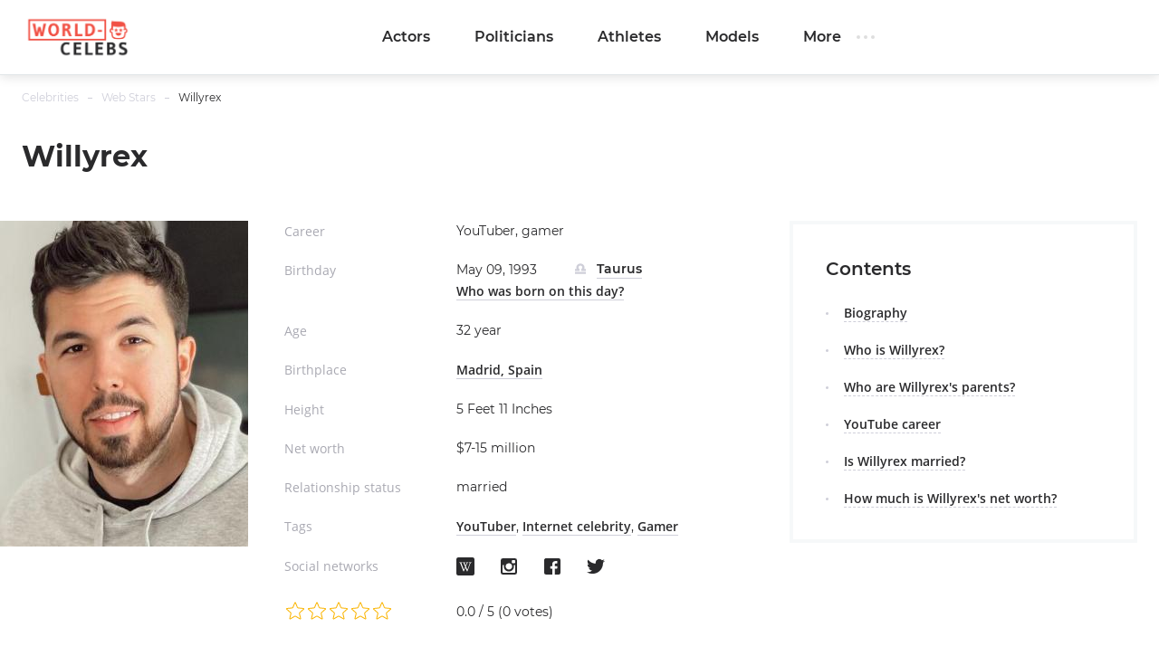

--- FILE ---
content_type: text/html; charset=utf-8
request_url: https://world-celebs.com/celebrity/7440-willyrex.html
body_size: 6944
content:

<!doctype html>
<html lang="en-US">
    <head>
        <meta charset="utf-8">
        <meta http-equiv="X-UA-Compatible" content="IE=Edge">
        <meta name="viewport" content="width=device-width, initial-scale=1">
        <meta name="theme-color" content="#fff">
        <meta name="format-detection" content="telephone=no">

        
        <title>Willyrex — Bio, Parents, YouTube career, Married, Net worth, Interesting facts 2026 - World-Celebs.com</title>
<meta name="description" content="Willyrex is a professional Spanish gamer, book author, gaming coach, NFT promoter and YouTube content creator, who rose to fame by streaming Call of Duty playthroughs before switching to Minecraft, GTA 5, Fortnite and ARK.">



        
        <link rel="stylesheet" media="all" href="https://world-celebs.com/static/assets/app.2c6ba95d6acc9d2dec1f.css">

        <link rel="canonical" href="https://world-celebs.com/celebrity/7440-willyrex.html" />
        <meta name="google-site-verification" content="8J4mO_ki5WBwG_uXm3UUS_oTv6wdosi6UA9izSWRDbw" />
        
    
        <meta property="og:title" content="Willyrex" />
        <meta property="og:type" content="actor" />
        <meta property="og:url" content="https://world-celebs.com/celebrity/7440-willyrex.html" />
        <meta property="og:image" content="https://world-celebs.com/public/media/celebrity/2022/05/09/fthelgexsvqw-willyrex.jpg" />
        <meta property='og:site_name' content='world-celebs' />
        <meta property="og:description" content="Who is Willyrex?Willyrex is a professional Spanish gamer, book author, gaming coach, NFT promoter and YouTube content creator. He rose to fame by streaming Call of Duty playthroughs before switching to Minecraft, GTA 5, Fortnite and ARK. He likes completing gaming challenges, discussing other You..." />
        <meta name="twitter:card" content="summary" />
        <meta name="twitter:title" content="Willyrex" />
        <meta name="twitter:description" content="Who is Willyrex?Willyrex is a professional Spanish gamer, book author, gaming coach, NFT promoter and YouTube content creator. He rose to fame by streaming Call of Duty playthroughs before switching to Minecraft, GTA 5, Fortnite and ARK. He likes completing gaming challenges, discussing other You..." />
        <meta name="twitter:image" content="https://world-celebs.com/public/media/celebrity/2022/05/09/fthelgexsvqw-willyrex.jpg" />
        <meta name="twitter:url" content="https://world-celebs.com/celebrity/7440-willyrex.html" />
    

    </head>
    <body data-entry-name="celebrity.detail">
        <script async src="/static/assets/init.3c5e7b4400a3241e412a.js" type="286a1e25f69a397331189674-text/javascript"></script>
        <script async src="/static/assets/app.2c6ba95d6acc9d2dec1f.js" type="286a1e25f69a397331189674-text/javascript"></script>

        <!-- Google Tag Manager -->
<script type="286a1e25f69a397331189674-text/javascript">(function(w,d,s,l,i){w[l]=w[l]||[];w[l].push({'gtm.start':
new Date().getTime(),event:'gtm.js'});var f=d.getElementsByTagName(s)[0],
j=d.createElement(s),dl=l!='dataLayer'?'&l='+l:'';j.async=true;j.src=
'https://www.googletagmanager.com/gtm.js?id='+i+dl;f.parentNode.insertBefore(j,f);
})(window,document,'script','dataLayer','GTM-WNCW9MZ');</script>
<!-- End Google Tag Manager -->
<!-- Google Tag Manager (noscript) -->
<noscript><iframe src="https://www.googletagmanager.com/ns.html?id=GTM-WNCW9MZ"
height="0" width="0" style="display:none;visibility:hidden"></iframe></noscript>
<!-- End Google Tag Manager (noscript) -->

        <script type="286a1e25f69a397331189674-text/javascript">window.yandexContextAsyncCallbacks = window.yandexContextAsyncCallbacks || [];</script>
        <script async src="https://an.yandex.ru/system/context.js" type="286a1e25f69a397331189674-text/javascript"></script>
        <noscript>
            <div><img src="//mc.yandex.ru/watch/53809999" style="position:absolute; left:-9999px;" alt=""/></div>
        </noscript>

        <div class="out">
            <div class="out__inner">
                
                    

<!-- begin header -->
<header class="header js-header">
    <div class="header__inner inner">
        <button class="btn-nav js-btn-nav" type="button" aria-label="Открыть боковое меню">
            <span class="btn-nav__line"></span>
            <span class="btn-nav__line"></span>
            <span class="btn-nav__line"></span>
        </button>
        <!-- begin logo -->
        <a href="/" class="logo">
            <img src="https://world-celebs.com/static/img/Original.png" alt="logo">
        </a>
        <!-- end logo -->
        <!-- begin nav -->
        <div class="nav js-nav">
            <ul class="nav__list">
                
                    <li class="nav__item">
                        <a href="/celebrity/actors/" class="js-nav-link nav__link">
                            Actors
                        </a>
                    </li>
                
                    <li class="nav__item">
                        <a href="/celebrity/politicians/" class="js-nav-link nav__link">
                            Politicians
                        </a>
                    </li>
                
                    <li class="nav__item">
                        <a href="/celebrity/athletes/" class="js-nav-link nav__link">
                            Athletes
                        </a>
                    </li>
                
                    <li class="nav__item">
                        <a href="/celebrity/models/" class="js-nav-link nav__link">
                            Models
                        </a>
                    </li>
                
            </ul>
            <div class="nav__wrap">
                
                    <button class="nav__btn js-nav-btn" type="button" aria-label="Открыть остальные категории">More<span class="nav__btn-points"></span></button>
                    <div class="nav__out">
                        <div class="nav__nav-full">
                            <div class="nav__inner inner">
                                <ul class="nav-full">
                                    
                                        <li class="nav-full__item">
                                            <div class="nav-full__inner">
                                                <div class="nav-full__wrap">
                                                    <div class="nav-full__head">
                                                        <a href="/celebrity/musicians/" class="nav-full__category-title">
                                                            Musicians
                                                        </a>
                                                    </div>
                                                </div>
                                            </div>
                                        </li>
                                    
                                        <li class="nav-full__item">
                                            <div class="nav-full__inner">
                                                <div class="nav-full__wrap">
                                                    <div class="nav-full__head">
                                                        <a href="/celebrity/media/" class="nav-full__category-title">
                                                            Media
                                                        </a>
                                                    </div>
                                                </div>
                                            </div>
                                        </li>
                                    
                                        <li class="nav-full__item">
                                            <div class="nav-full__inner">
                                                <div class="nav-full__wrap">
                                                    <div class="nav-full__head">
                                                        <a href="/celebrity/entrepreneurs/" class="nav-full__category-title">
                                                            Entrepreneurs
                                                        </a>
                                                    </div>
                                                </div>
                                            </div>
                                        </li>
                                    
                                        <li class="nav-full__item">
                                            <div class="nav-full__inner">
                                                <div class="nav-full__wrap">
                                                    <div class="nav-full__head">
                                                        <a href="/celebrity/web-stars/" class="nav-full__category-title">
                                                            Web Stars
                                                        </a>
                                                    </div>
                                                </div>
                                            </div>
                                        </li>
                                    
                                        <li class="nav-full__item">
                                            <div class="nav-full__inner">
                                                <div class="nav-full__wrap">
                                                    <div class="nav-full__head">
                                                        <a href="/celebrity/actresses/" class="nav-full__category-title">
                                                            Actresses
                                                        </a>
                                                    </div>
                                                </div>
                                            </div>
                                        </li>
                                    
                                        <li class="nav-full__item">
                                            <div class="nav-full__inner">
                                                <div class="nav-full__wrap">
                                                    <div class="nav-full__head">
                                                        <a href="/celebrity/tv-stars/" class="nav-full__category-title">
                                                            TV Stars
                                                        </a>
                                                    </div>
                                                </div>
                                            </div>
                                        </li>
                                    
                                </ul>
                            </div>
                        </div>
                    </div>
                
            </div>
        </div>
        <!-- end nav -->

        <div class="novelty"></div>
    </div>
</header>
<!-- end header -->

                

                
    <div class="progress js-progress"></div>
    <!-- begin card -->
    <div class="card-page" xmlns="http://www.w3.org/1999/html" itemscope itemtype="http://schema.org/Article">
        <div class="card-page__inner inner">
            <!-- begin breadcrumbs -->

<ul class="breadcrumbs" itemscope itemtype="http://schema.org/ItemList">
    
        
            <li class="breadcrumbs__item" itemprop="itemListElement" itemscope itemtype="http://schema.org/ListItem">
                <a itemprop="url" href="https://world-celebs.com/">Celebrities</a>
                <meta itemprop="position" content="1" />
            </li>
        
    
        
            <li class="breadcrumbs__item" itemprop="itemListElement" itemscope itemtype="http://schema.org/ListItem">
                <a itemprop="url" href="https://world-celebs.com/celebrity/web-stars/">Web Stars</a>
                <meta itemprop="position" content="2" />
            </li>
        
    
        
            <li class="breadcrumbs__item" itemprop="itemListElement" itemscope itemtype="http://schema.org/ListItem">
                <span>Willyrex</span>
                <meta itemprop="url" content="https://world-celebs.com/celebrity/7440-willyrex.html" />
                <meta itemprop="position" content="3" />
            </li>
        
    
</ul>
<!-- end breadcrumbs -->

            <div class="head">
                <div class="head__let">
                    <h1 class="head__title title-lg" itemprop="headline name">Willyrex</h1>
                    <div class="head__description description"></div>
                </div>
            </div>

            <meta itemprop="author" itemtype="http://schema.org/Person" content="nastya" />
            <meta itemprop="datePublished" content="2022-05-10T09:49:04.916737+03:00" />

            <div class="card-page__row row-flex">
                <div class="card-page__col main col-8 col-md-12" data-accordion-group>
                    <!-- begin cardtable -->
                    <div class="cardtable">
                        <div itemprop="image" itemtype="https://schema.org/ImageObject">
                            <div class="cardtable__img cardtable__img_ml"
                                title="Willyrex"
                                itemprop="image url"
                                style="background-image: url(https://world-celebs.com/public/media/290x360/celebrity/2022/05/09/fthelgexsvqw-willyrex.jpg);">
                                
                            </div>

                            
                                <meta itemprop="width" content="450" />
                                <meta itemprop="height" content="600" />
                            
                        </div>
                        <div class="cardtable__wrap">
                            <div class="mob-accordion" data-accordion-item data-accordion-on-init="768">
                                <div class="mob-accordion__title mobile-show" data-accordion-trigger>
                                    About
                                    
<svg class="icon icon-arrow-bottom mobile-show"><use xlink:href="https://world-celebs.com/static/assets/svg/sprite.svg#icon-arrow-bottom"></use></svg>

                                </div>

                                <div class="mob-accordion__wrap" data-accordion-container>
                                    
                                        <div class="cardtable__field">
                                            <div class="cardtable__left">Career</div>
                                            <div class="cardtable__right">
                                                YouTuber, gamer
                                            </div>
                                        </div>
                                    

                                    
                                        
                                            <div class="cardtable__field">
                                                <div class="cardtable__left">Birthday</div>
                                                <div class="cardtable__right">
                                                    <span class="cardtable__date">May 09, 1993</span>
                                                    
                                                        
                                                            <a href="https://world-celebs.com/celebrity/zodiac/taurus/" class="sign">
                                                                <span class="sign__icon">
                                                                    
<svg class="icon icon-libra "><use xlink:href="https://world-celebs.com/static/assets/svg/sprite.svg#icon-libra"></use></svg>

                                                                </span>
                                                                <span class="sign__text">
                                                                    Taurus
                                                                </span>
                                                            </a>
                                                            <div>
                                                                <a href="/celebrity/birthday/may-9/">
                                                                    Who was born on this day?
                                                                </a>
                                                            </div>
                                                        
                                                    
                                                </div>
                                            </div>
                                        
                                    

                                    
                                        
                                            <div class="cardtable__field">
                                                <div class="cardtable__left">Age</div>
                                                <div class="cardtable__right">32 year</div>
                                            </div>
                                        
                                    

                                    
                                        
                                    

                                    
                                        <div class="cardtable__field">
                                            <div class="cardtable__left">Birthplace</div>
                                            <div class="cardtable__right">
                                                <a href="https://world-celebs.com/celebrity/place/madrid-spain/">Madrid, Spain</a>
                                            </div>
                                        </div>
                                    

                                    
                                        <div class="cardtable__field">
                                            <div class="cardtable__left">Height</div>
                                            <div class="cardtable__right">5 Feet 11 Inches</div>
                                        </div>
                                    

                                    

                                    
                                        <div class="cardtable__field">
                                            <div class="cardtable__left">Net worth</div>
                                            <div class="cardtable__right">$7-15 million</div>
                                        </div>
                                    

                                    
                                        <div class="cardtable__field">
                                            <div class="cardtable__left">Relationship status</div>
                                            <div class="cardtable__right">married </div>
                                        </div>
                                    

                                    
                                        <div class="cardtable__field">
                                            <div class="cardtable__left">Tags</div>
                                            <div class="cardtable__right">
                                                <a href="/celebrity/tag/youtuber/">YouTuber</a>, <a href="/celebrity/tag/internet-celebrity/">Internet celebrity</a>, <a href="/celebrity/tag/gamer/">Gamer</a>
                                            </div>
                                        </div>
                                    

                                    
                                        <div class="cardtable__field">
                                            <div class="cardtable__left">Social networks</div>
                                            <div class="cardtable__right">
                                                <!-- begin soc -->
                                                <div class="soc">
                                                    <ul class="soc__list">
                                                        
                                                            <li class="soc__item">
                                                                <a class="soc__link" href="https://en.wikipedia.org/wiki/Willyrex" target="_blank" rel="nofollow">
                                                                    
<svg class="icon icon-wikipedia "><use xlink:href="https://world-celebs.com/static/assets/svg/sprite.svg#icon-wikipedia"></use></svg>

                                                                </a>
                                                            </li>
                                                        

                                                        

                                                        
                                                            <li class="soc__item">
                                                                <a class="soc__link" href="https://www.instagram.com/willyrex/" target="_blank" rel="nofollow">
                                                                    
<svg class="icon icon-inst "><use xlink:href="https://world-celebs.com/static/assets/svg/sprite.svg#icon-inst"></use></svg>

                                                                </a>
                                                            </li>
                                                        

                                                        
                                                            <li class="soc__item">
                                                                <a class="soc__link" href="https://www.facebook.com/TheWillyrexOficial" target="_blank" rel="nofollow">
                                                                    
<svg class="icon icon-fb "><use xlink:href="https://world-celebs.com/static/assets/svg/sprite.svg#icon-fb"></use></svg>

                                                                </a>
                                                            </li>
                                                        

                                                        
                                                            <li class="soc__item">
                                                                <a class="soc__link" href="https://twitter.com/willyrexyt" target="_blank" rel="nofollow">
                                                                    
<svg class="icon icon-tw "><use xlink:href="https://world-celebs.com/static/assets/svg/sprite.svg#icon-tw"></use></svg>

                                                                </a>
                                                            </li>
                                                        

                                                        
                                                    </ul>
                                                </div>
                                            </div>
                                        </div>
                                    

                                    <div class="cardtable__field">
                                        <div class="cardtable__left">
                                            <ul id="celebrity-rating" class="c-rating not-rated"
                                                data-obj-id="7440"
                                                data-value="0"></ul>
                                        </div>

                                        <div class="cardtable__right">
                                            <div id="celebrity-rating-desc"
                                                itemscope
                                                itemprop="aggregateRating"
                                                itemtype="http://schema.org/AggregateRating">
                                                <span itemprop="ratingValue">0.0</span>&#160;/&#160;5
                                                (<span itemprop="ratingCount">0</span> votes)
                                            </div>
                                        </div>
                                    </div>
                                </div>
                            </div>
                        </div>
                    </div>
                    <!-- end cardtable -->

                    <div class="card-page__maintenance row-flex tablet-show">
                        <div class="card-page__sm-banner col-6 col-sm-12">
                            <!-- begin wind -->
                            <div class="mob-accordion wind" data-accordion-item data-accordion-on-init="768">
                                <div class="mob-accordion__title wind__title title-sm" data-accordion-trigger>
                                    Contents
<svg class="icon icon-arrow-bottom mobile-show"><use xlink:href="https://world-celebs.com/static/assets/svg/sprite.svg#icon-arrow-bottom"></use></svg>

                                </div>
                                <ul class="mob-accordion__wrap nav-list js-nav-list" data-accordion-container>
                                    <li><a href="#tableofcontents_bio">Biography</a></li>
                                    
                                        
                                            <li><a href="#tableofcontents1">Who is Willyrex?</a></li>
                                        
                                    
                                        
                                            <li><a href="#tableofcontents2">Who are Willyrex&#39;s parents?</a></li>
                                        
                                    
                                        
                                            <li><a href="#tableofcontents3">YouTube career</a></li>
                                        
                                    
                                        
                                            <li><a href="#tableofcontents4">Is Willyrex married?</a></li>
                                        
                                    
                                        
                                            <li><a href="#tableofcontents5">How much is Willyrex&#39;s net worth?</a></li>
                                        
                                    
                                </ul>
                            </div>
                            <!-- end wind -->
                        </div>
                    </div>

                    <!-- begin article -->
                    <article class="article" data-widgets="" itemprop="articlebody">
                        <h2 id="tableofcontents_bio">Biography</h2>
                        <h2 id="tableofcontents1">Who is Willyrex?</h2><p>Willyrex is a professional Spanish gamer, book author, gaming coach, NFT promoter and YouTube content creator. He rose to fame by streaming Call of Duty playthroughs before switching to Minecraft, GTA 5, Fortnite and ARK. He likes completing gaming challenges, discussing other YouTubers and sharing his opinion on issues related to Metaverse projects and NFTs. Willyrex has managed to gain a huge following on his social media:</p><ul><li>TikTok: 3.8 million followers;</li><li>Instagram: 8.6 million followers;</li><li>YouTube: 17.1 million followers (main channel);</li><li>YouTube: 18.6 million followers (Minecraft channel)</li><li>Twitter: 8.2 million followers.</li></ul><figure class="img"><img data-src="https://world-celebs.com/public/media/resize/800x-/2022/5/9/260650167-610158773744198-7822750589325767937-n-1.jpg" alt="Willyrex" title="Willyrex" class="lazyload" /><figcaption>Willyrex / Instagram</figcaption></figure><p>Alongside <a href="https://world-celebs.com/celebrity/7439-vegetta777.html">Vegetta777</a> and Ibai, Willyrex is one of the top-3 most recognized Spanish gamers in the world.</p><h2 id="tableofcontents2">Who are Willyrex's parents?</h2><p>Willyrex was born Guillermo Díaz Ibañez in Madrid, Spain. His birth date is May 9, 1993. He grew up in a middle-class family together with his younger sister. Now, he resides in the tiny European country of Andorra.</p><h2 id="tableofcontents3">YouTube career</h2><p>Willyrex launched his first gaming YouTube channel in 2009, when he was in high school. He was a competitive Call of Duty player who quickly rose through the ranks. Willyrex demonstrated his superior skills in the playthroughs, earning the admiration of fans.</p><p>Later he decided to expand his fan base by playing other popular titles, and opening a second channel devoted to Minecraft. Willyrex added some variety to his content, which now included challenges, parodies and animated music videos which he produced in partnership with Machinima.</p><p>He owns an esports team called MAD Lions together with his friend and fellow YouTuber Vegetta777. Willyrex is a respected gaming coach. He has appeared on national television as one of the mentors in the Top Gamers Academy reality show alongside Internet celebrities <a href="https://world-celebs.com/celebrity/7332-rubius.html">Rubius</a> and <a href="https://world-celebs.com/celebrity/7424-thegrefg.html">TheGrefg</a>.</p><p>He is one of the Metaverse early adopters and is very passionate about shared virtual realities, social gaming and NFTs.</p><h2 id="tableofcontents4">Is Willyrex married?</h2><p>Willyrex is married to Cristiurbi Rodríguez. They have a baby daughter, Maria.</p><figure class="img"><img data-src="https://world-celebs.com/public/media/resize/800x-/2022/5/9/261387579-1031830324053846-500288352182520498-n-1.jpg" alt="Willyrex with Cristiurbi Rodríguez" title="Willyrex with Cristiurbi Rodríguez" class="lazyload" /><figcaption>Willyrex with Cristiurbi Rodríguez / Instagram</figcaption></figure><h2 id="tableofcontents5">How much is Willyrex's net worth?</h2><p>Willyrex is quite wealthy. His net worth is approximately estimated at around $7 - 15 million as of 2022.</p>
                    </article>
                    <!-- end article -->
                    <div class="article-footer">
                        <div class="article-footer__line"></div>
                        <div class="article-footer__field">
                            <div class="article-footer__soc">
                                <!-- begin soc -->
                                <div class="soc">
                                    <div class="soc__description">Share:</div>
                                    

    
        
            <ul class="soc__list js-share">
                <li class="soc__item">
                    <a class="soc__facebook" href="https://www.facebook.com/sharer.php?src=sp&u=https%3A//world-celebs.com/celebrity/7440-willyrex.html&title=Willyrex%20%E2%80%94%20Bio%2C%20Parents%2C%20YouTube%20career%2C%20Married%2C%20Net%20worth%2C%20Interesting%20facts%202026%20-%20World-Celebs.com&utm_source=world_celebs" rel="nofollow noopener" target="_blank" title="facebook">
                        
<svg class="icon icon-fb "><use xlink:href="https://world-celebs.com/static/assets/svg/sprite.svg#icon-fb"></use></svg>

                    </a>
                </li>

                <li class="soc__item">
                    <a class="soc__twitter" href="https://twitter.com/intent/tweet?url=https%3A//world-celebs.com/celebrity/7440-willyrex.html&text=Willyrex%20%E2%80%94%20Bio%2C%20Parents%2C%20YouTube%20career%2C%20Married%2C%20Net%20worth%2C%20Interesting%20facts%202026%20-%20World-Celebs.com&utm_source=world_celebs" rel="nofollow noopener" target="_blank" title="twitter">
                        
<svg class="icon icon-tw "><use xlink:href="https://world-celebs.com/static/assets/svg/sprite.svg#icon-tw"></use></svg>

                    </a>
                </li>

                <li class="soc__item">
                    <a class="soc__pinterest" href="https://pinterest.com/pin/create/link/?url=https%3A//world-celebs.com/celebrity/7440-willyrex.html&media=https%3A//world-celebs.com/public/media/celebrity/2022/05/09/fthelgexsvqw-willyrex.jpg&description=Willyrex%20%E2%80%94%20Bio%2C%20Parents%2C%20YouTube%20career%2C%20Married%2C%20Net%20worth%2C%20Interesting%20facts%202026%20-%20World-Celebs.com" rel="nofollow noopener" target="_blank" title="pinterest">
                        
<svg class="icon icon-pinterest "><use xlink:href="https://world-celebs.com/static/assets/svg/sprite.svg#icon-pinterest"></use></svg>

                    </a>
                </li>

                <li class="soc__item">
                    <a class="soc__pinterest" href="http://www.reddit.com/submit?url=https%3A//world-celebs.com/celebrity/7440-willyrex.html&title=Willyrex%20%E2%80%94%20Bio%2C%20Parents%2C%20YouTube%20career%2C%20Married%2C%20Net%20worth%2C%20Interesting%20facts%202026%20-%20World-Celebs.com" rel="nofollow noopener" target="_blank" title="reddit">
                        
<svg class="icon icon-reddit "><use xlink:href="https://world-celebs.com/static/assets/svg/sprite.svg#icon-reddit"></use></svg>

                    </a>
                </li>
            </ul>
        
    


                                </div>
                                <!-- end soc -->
                            </div>
                            <div class="article-footer__copy">
                                <!-- begin copycontrol -->
                                <div class="copycontrol">
                                    <div class="input"><input type="text" value="https://world-celebs.com/celebrity/7440-willyrex.html" readonly aria-label="ссылка на страницу"></div>
                                    <button class="copycontrol__btn" type="button" aria-label="Copy page url">
                                        <span class="icon-copy">
                                            <span class="icon-copy__top"></span>
                                            <span class="icon-copy__bottom"></span>
                                        </span>
                                    </button>
                                </div>
                                <!-- end copycontrol -->
                            </div>
                        </div>
                        
                            <div class="article-footer__facts facts">
                                <h2 class="facts__title title-md" id="interesting">Facts</h2>
                                <ul class="facts__list">
                                    
                                        <li class="facts__item">Willyrex calls his subscribers &quot;frogs&quot;.</li>
                                    
                                        <li class="facts__item">He has co-authored a series of books about Minecraft titled Wigetta.</li>
                                    
                                        <li class="facts__item">His username means &quot;King Guillermo&quot;.</li>
                                    
                                        <li class="facts__item">He was criticized for advertising NFT investments to his underage fans.</li>
                                    
                                </ul>
                            </div>
                        
                    </div>
                    <!-- similar celebs -->
                    
                    <div class="sim-celebs">
                        
                            <div class="person sim-celebs__img-div">
                                <a href="https://world-celebs.com/celebrity/6488-faze-kay.html">
                                    <img
                                        data-sizes="auto"
                                        data-src="https://world-celebs.com/public/media/290x324/celebrity/2022/04/08/wytnaac0sotq-faze-kay.jpg"
                                        alt="photo FaZe Kay"
                                        class="person__img-md lazyload sim-celebs__img"/>
                                    <span class="person__profession">youtuber, gamer</span>
                                    <span class="person person__name">FaZe Kay</span>
                                </a>
                            </div>
                        
                            <div class="person sim-celebs__img-div">
                                <a href="https://world-celebs.com/celebrity/6761-laurenzside.html">
                                    <img
                                        data-sizes="auto"
                                        data-src="https://world-celebs.com/public/media/290x324/celebrity/2022/04/14/hc0u8mpyousu-laurenzside.jpg"
                                        alt="photo LaurenzSide"
                                        class="person__img-md lazyload sim-celebs__img"/>
                                    <span class="person__profession">youtuber, gamer</span>
                                    <span class="person person__name">LaurenzSide</span>
                                </a>
                            </div>
                        
                            <div class="person sim-celebs__img-div">
                                <a href="https://world-celebs.com/celebrity/7424-thegrefg.html">
                                    <img
                                        data-sizes="auto"
                                        data-src="https://world-celebs.com/public/media/290x324/celebrity/2022/05/08/2h7xozkatkng-thegrefg.jpg"
                                        alt="photo TheGrefg"
                                        class="person__img-md lazyload sim-celebs__img"/>
                                    <span class="person__profession">YouTuber, Twitch streamer</span>
                                    <span class="person person__name">TheGrefg</span>
                                </a>
                            </div>
                        
                            <div class="person sim-celebs__img-div">
                                <a href="https://world-celebs.com/celebrity/7936-chris-chann.html">
                                    <img
                                        data-sizes="auto"
                                        data-src="https://world-celebs.com/public/media/290x324/celebrity/2022/06/02/iq7bgsj6jlvu-chris-chann.jpg"
                                        alt="photo Chris Chann"
                                        class="person__img-md lazyload sim-celebs__img"/>
                                    <span class="person__profession">YouTuber</span>
                                    <span class="person person__name">Chris Chann</span>
                                </a>
                            </div>
                        
                    </div>
                    
                    <!-- end similar celebs -->
                </div>
                <div class="card-page__col col-4 tablet-hide">
                    <div class="sidebar js-sidebar-parent">
                        <!-- begin wind -->
                        <div class="sidebar__field wind">
                            <div class="wind__title title-sm">Contents</div>
                            <ul class="nav-list js-nav-list">
                                <li><a href="#tableofcontents_bio">Biography</a></li>
                                
                                    
                                        <li><a href="#tableofcontents1">Who is Willyrex?</a></li>
                                    
                                
                                    
                                        <li><a href="#tableofcontents2">Who are Willyrex&#39;s parents?</a></li>
                                    
                                
                                    
                                        <li><a href="#tableofcontents3">YouTube career</a></li>
                                    
                                
                                    
                                        <li><a href="#tableofcontents4">Is Willyrex married?</a></li>
                                    
                                
                                    
                                        <li><a href="#tableofcontents5">How much is Willyrex&#39;s net worth?</a></li>
                                    
                                
                            </ul>
                        </div>
                        <!-- end wind -->
                        
                    </div>
                </div>
            </div>
        </div>
    </div>
    <!-- end card -->

    <div class="strip">
        <div class="strip__inner inner">
        </div>
    </div>


                
                    
<div class="footer">
    <div class="footer__top">
        <div class="footer__inner inner">
            <div class="footer__row-sb row row-flex" data-accordion-group>
                <div class="footer__left" data-accordion-item data-accordion-open data-accordion-on-init="768">
                    <h4 class="footer__title title-xs" data-accordion-trigger>
                        Categories
                        
<svg class="icon icon-arrow-bottom "><use xlink:href="https://world-celebs.com/static/assets/svg/sprite.svg#icon-arrow-bottom"></use></svg>

                    </h4>
                    <div class="footer__row row" data-accordion-container>
                        
                            <div class="footer__col col-4 col-sm-12">
                                <ul class="footer__list">
                                    
                                        <li>
                                            <a href="https://world-celebs.com/celebrity/actors/">
                                                Actors
                                            </a>
                                        </li>
                                    
                                        <li>
                                            <a href="https://world-celebs.com/celebrity/politicians/">
                                                Politicians
                                            </a>
                                        </li>
                                    
                                        <li>
                                            <a href="https://world-celebs.com/celebrity/athletes/">
                                                Athletes
                                            </a>
                                        </li>
                                    
                                        <li>
                                            <a href="https://world-celebs.com/celebrity/models/">
                                                Models
                                            </a>
                                        </li>
                                    
                                </ul>
                            </div>
                        
                            <div class="footer__col col-4 col-sm-12">
                                <ul class="footer__list">
                                    
                                        <li>
                                            <a href="https://world-celebs.com/celebrity/musicians/">
                                                Musicians
                                            </a>
                                        </li>
                                    
                                        <li>
                                            <a href="https://world-celebs.com/celebrity/media/">
                                                Media
                                            </a>
                                        </li>
                                    
                                        <li>
                                            <a href="https://world-celebs.com/celebrity/entrepreneurs/">
                                                Entrepreneurs
                                            </a>
                                        </li>
                                    
                                        <li>
                                            <a href="https://world-celebs.com/celebrity/web-stars/">
                                                Web Stars
                                            </a>
                                        </li>
                                    
                                </ul>
                            </div>
                        
                            <div class="footer__col col-4 col-sm-12">
                                <ul class="footer__list">
                                    
                                        <li>
                                            <a href="https://world-celebs.com/celebrity/actresses/">
                                                Actresses
                                            </a>
                                        </li>
                                    
                                        <li>
                                            <a href="https://world-celebs.com/celebrity/tv-stars/">
                                                TV Stars
                                            </a>
                                        </li>
                                    
                                </ul>
                            </div>
                        
                    </div>
                </div>
            </div>
        </div>
    </div>
    <div class="footer__bottom">
        <div class="footer__inner inner">
            <div class="footer__topic">
                <div class="footer__logo mobile-hide">
                    <!-- begin logo -->
                    <a href="/" class="logo">
                        <img src="https://world-celebs.com/static/img/Original.png" alt="logo">
                    </a>
                    <!-- end logo -->
                </div>
                <div class="footer__info">
                    <div class="tablet-show">
                        <!-- begin soc -->
                        <div class="soc js-soc">
                            <div class="soc__description mobile-hide"></div>
                            <ul class="soc__list">

                            </ul>
                        </div>
                        <!-- end soc -->
                    </div>
                </div>
            </div>
            <div class="footer__copy mobile-hide">
                &copy; «world-celebs.com», 2019
            </div>
        </div>
    </div>
</div>

                
            </div>
        </div>
    <script src="/cdn-cgi/scripts/7d0fa10a/cloudflare-static/rocket-loader.min.js" data-cf-settings="286a1e25f69a397331189674-|49" defer></script><script defer src="https://static.cloudflareinsights.com/beacon.min.js/vcd15cbe7772f49c399c6a5babf22c1241717689176015" integrity="sha512-ZpsOmlRQV6y907TI0dKBHq9Md29nnaEIPlkf84rnaERnq6zvWvPUqr2ft8M1aS28oN72PdrCzSjY4U6VaAw1EQ==" data-cf-beacon='{"version":"2024.11.0","token":"45b21fe494d94e1ba850786a77c1a0a6","r":1,"server_timing":{"name":{"cfCacheStatus":true,"cfEdge":true,"cfExtPri":true,"cfL4":true,"cfOrigin":true,"cfSpeedBrain":true},"location_startswith":null}}' crossorigin="anonymous"></script>
</body>
</html>


--- FILE ---
content_type: text/html; charset=utf-8
request_url: https://www.google.com/recaptcha/api2/aframe
body_size: 250
content:
<!DOCTYPE HTML><html><head><meta http-equiv="content-type" content="text/html; charset=UTF-8"></head><body><script nonce="_8f1ABBHOI5q0cYkZ5Tvbg">/** Anti-fraud and anti-abuse applications only. See google.com/recaptcha */ try{var clients={'sodar':'https://pagead2.googlesyndication.com/pagead/sodar?'};window.addEventListener("message",function(a){try{if(a.source===window.parent){var b=JSON.parse(a.data);var c=clients[b['id']];if(c){var d=document.createElement('img');d.src=c+b['params']+'&rc='+(localStorage.getItem("rc::a")?sessionStorage.getItem("rc::b"):"");window.document.body.appendChild(d);sessionStorage.setItem("rc::e",parseInt(sessionStorage.getItem("rc::e")||0)+1);localStorage.setItem("rc::h",'1769484487318');}}}catch(b){}});window.parent.postMessage("_grecaptcha_ready", "*");}catch(b){}</script></body></html>

--- FILE ---
content_type: text/plain
request_url: https://www.google-analytics.com/j/collect?v=1&_v=j102&a=2027032364&t=pageview&_s=1&dl=https%3A%2F%2Fworld-celebs.com%2Fcelebrity%2F7440-willyrex.html&ul=en-us%40posix&dt=Willyrex%20%E2%80%94%20Bio%2C%20Parents%2C%20YouTube%20career%2C%20Married%2C%20Net%20worth%2C%20Interesting%20facts%202026%20-%20World-Celebs.com&sr=1280x720&vp=1280x720&_u=YEBAAEABAAAAACAAI~&jid=325959845&gjid=2044676132&cid=1430011743.1769484486&tid=UA-140910725-1&_gid=997120025.1769484486&_r=1&_slc=1&gtm=45He61q0h2n81WNCW9MZv834782019za200zd834782019&gcd=13l3l3l3l1l1&dma=0&tag_exp=103116026~103200004~104527906~104528501~104684208~104684211~105391252~115616986~115938466~115938469~116185181~116185182~116682876~117041587&z=806735048
body_size: -451
content:
2,cG-F1D8DNESTT

--- FILE ---
content_type: image/svg+xml
request_url: https://world-celebs.com/static/assets/svg/sprite.svg
body_size: 5310
content:
<svg xmlns="http://www.w3.org/2000/svg" style="position:absolute; width: 0; height: 0"><defs><clipPath id="arrow-left-a"> <path fill="#fff" d="M0 0h12v12H0z"></path></clipPath><clipPath id="tw-a"> <path fill="#fff" d="M0 0h20v20H0z"></path></clipPath></defs><symbol viewBox="0 0 14 8" id="icon-arrow-bottom"><path fill-rule="evenodd" clip-rule="evenodd" d="M.201.202a.69.69 0 0 0 0 .975L6.03 7.025 7 8l6.8-6.823a.69.69 0 0 0 0-.975.685.685 0 0 0-.972 0L7 6.05 1.172.202a.685.685 0 0 0-.97 0z" fill="#2A2A2C"></path></symbol><symbol viewBox="0 0 12 12" id="icon-arrow-left"><g clip-path="url(#arrow-left-a)"><path fill-rule="evenodd" clip-rule="evenodd" d="M9.4 10.6L4.8 6l4.6-4.6L8 0 2 6l6 6 1.4-1.4z" fill="#F15145"></path></g></symbol><symbol viewBox="0 0 13 24" id="icon-arrow-right-lg"><path fill-rule="evenodd" clip-rule="evenodd" d="M11.946 10.941L13 12 1.054 24 0 22.94l10.892-10.94L0 1.058 1.054 0l10.892 10.941z" fill="#fff"></path></symbol><symbol viewBox="0 0 16 12" id="icon-arrow-right"><path d="M0 5h14v2H0V5z" fill="#F15145"></path><path fill-rule="evenodd" clip-rule="evenodd" d="M14.6 4.625L10.4.5 9 1.875 13.2 6 9 10.125l1.4 1.375 4.2-4.125L16 6.002V6l-1.4-1.376z" fill="#F15145"></path></symbol><symbol viewBox="0 0 18 18" id="icon-copy"><rect x=".5" y="6.5" width="11" height="11" rx=".5" stroke="#F15145"></rect><path d="M17 1H7v3H6V1a1 1 0 0 1 1-1h10a1 1 0 0 1 1 1v10a1 1 0 0 1-1 1h-3v-1h3V1z" fill="#F15145"></path></symbol><symbol viewBox="0 0 512 512" id="icon-danger"><path d="M507.494 426.066L282.864 53.537a31.372 31.372 0 0 0-53.73 0L4.506 426.066a31.37 31.37 0 0 0 26.864 47.569h449.259a31.372 31.372 0 0 0 26.865-47.569zM256.167 167.227c12.901 0 23.817 7.278 23.817 20.178 0 39.363-4.631 95.929-4.631 135.292 0 10.255-11.247 14.554-19.186 14.554-10.584 0-19.516-4.3-19.516-14.554 0-39.363-4.63-95.929-4.63-135.292 0-12.9 10.584-20.178 24.146-20.178zm.331 243.791c-14.554 0-25.471-11.908-25.471-25.47 0-13.893 10.916-25.47 25.471-25.47 13.562 0 25.14 11.577 25.14 25.47 0 13.562-11.578 25.47-25.14 25.47z"></path></symbol><symbol viewBox="0 0 10 19" id="icon-facebook"><path d="M9.766.157v2.946H8.014c-.64 0-1.071.134-1.295.402-.223.268-.335.67-.335 1.205v2.11h3.27l-.435 3.303H6.384v8.471H2.97v-8.47H.123V6.82H2.97V4.387c0-1.384.387-2.457 1.161-3.22C4.904.404 5.934.023 7.222.023c1.093 0 1.941.045 2.544.134z" fill="#000" fill-rule="evenodd"></path></symbol><symbol viewBox="0 0 20 20" id="icon-fb"><path d="M19 3a2 2 0 0 0-2-2H3c-1.105 0-2 .89-2 1.995V17A2 2 0 0 0 3 19h6.91l.011-6.433h-1.67a.394.394 0 0 1-.395-.392L7.848 10.1c0-.218.176-.396.394-.396H9.91V7.702c0-2.325 1.42-3.59 3.494-3.59h1.702c.218 0 .395.176.395.393v1.749a.394.394 0 0 1-.394.394h-1.045c-1.128 0-1.346.537-1.346 1.323v1.734h2.478c.236 0 .42.207.392.441l-.246 2.074a.394.394 0 0 1-.392.348h-2.221L12.716 19H17a2 2 0 0 0 2-2V3z" fill="#2A2A2C"></path></symbol><symbol viewBox="0 0 512 512" id="icon-globe"><path d="M256 0C114.842 0 0 114.842 0 256s114.842 256 256 256 256-114.842 256-256S397.158 0 256 0zm-83.233 49.548c-15.431 21.032-26.894 45.924-35.095 70.354-14.907-5.344-28.707-11.736-41.104-19.09 21.407-21.985 47.304-39.572 76.199-51.264zm-97.873 77.154c15.971 9.964 34.036 18.452 53.65 25.317-6.467 27.334-10.344 56.811-11.382 87.284H34.016c3.112-41.778 17.808-80.38 40.878-112.601zm-.001 258.595c-23.069-32.219-37.766-70.822-40.878-112.601h83.145c1.038 30.474 4.915 59.95 11.382 87.284-19.613 6.865-37.676 15.353-53.649 25.317zm21.676 25.89c12.397-7.354 26.197-13.746 41.104-19.09 8.2 24.428 19.663 49.32 35.095 70.354-28.896-11.691-54.793-29.278-76.199-51.264zm142.735 64.339c-34.478-12.654-57.72-57.982-69.619-92.899 21.841-5.198 45.296-8.391 69.619-9.4v102.299zm0-135.713c-27.403 1.061-53.935 4.708-78.711 10.722-5.624-24.321-9.038-50.587-10.029-77.84h88.74v67.118zm0-100.509h-88.74c.99-27.253 4.404-53.518 10.029-77.84 24.776 6.014 51.308 9.661 78.711 10.722v67.118zm0-100.531c-24.322-1.008-47.777-4.203-69.619-9.4 11.89-34.894 35.131-80.242 69.619-92.899v102.299zm197.803-12.07c23.069 32.219 37.766 70.822 40.878 112.601H394.84c-1.038-30.474-4.915-59.95-11.382-87.284 19.613-6.865 37.676-15.353 53.649-25.317zm-21.676-25.89c-12.397 7.354-26.197 13.746-41.104 19.09-8.2-24.428-19.663-49.32-35.095-70.354 28.896 11.691 54.793 29.278 76.199 51.264zM272.696 36.474c34.478 12.654 57.72 57.982 69.619 92.899-21.841 5.198-45.296 8.391-69.619 9.4V36.474zm0 135.713c27.403-1.061 53.935-4.708 78.711-10.722 5.624 24.321 9.038 50.587 10.029 77.84h-88.74v-67.118zm0 100.397h88.74c-.99 27.253-4.404 53.63-10.029 77.951-24.776-6.014-51.308-9.661-78.711-10.722v-67.229zm0 202.942V373.227c24.322 1.008 47.777 4.203 69.619 9.4-11.89 34.893-35.132 80.241-69.619 92.899zm66.537-13.074c15.431-21.032 26.894-45.924 35.095-70.354 14.907 5.344 28.706 11.736 41.104 19.09-21.407 21.985-47.304 39.572-76.199 51.264zm97.873-77.154c-15.971-9.964-34.036-18.452-53.65-25.317 6.467-27.334 10.344-56.922 11.382-87.395h83.145c-3.111 41.778-17.807 80.491-40.877 112.712z"></path></symbol><symbol viewBox="0 0 20 20" id="icon-inst"><path d="M3.31 1h13.38A2.315 2.315 0 0 1 19 3.31v13.38A2.315 2.315 0 0 1 16.69 19H3.31A2.315 2.315 0 0 1 1 16.69V3.31A2.315 2.315 0 0 1 3.31 1zm10.8 1.998a.814.814 0 0 0-.81.81v1.938c0 .444.366.81.81.81h2.034c.444 0 .81-.366.81-.81V3.808a.814.814 0 0 0-.81-.81H14.11zm2.856 5.616h-1.584c.15.492.234 1.008.234 1.548 0 2.994-2.508 5.418-5.598 5.418S4.42 13.15 4.42 10.156c0-.54.084-1.056.234-1.548H2.998v7.602c0 .396.324.714.714.714h12.534a.712.712 0 0 0 .714-.714V8.614h.006zM10.018 6.46C8.02 6.46 6.4 8.026 6.4 9.964c0 1.932 1.62 3.504 3.612 3.504 1.998 0 3.618-1.566 3.618-3.504S12.016 6.46 10.018 6.46z" fill="#2A2A2C"></path></symbol><symbol viewBox="0 0 1000 1000" id="icon-libra"><path d="M10 792.2h980v182.6H10V792.2zm571.9-148.6V531.5c26.9-15.1 48.5-35.9 64.9-62.4 16.4-26.5 24.6-55.6 24.6-87.5 0-23.5-4.4-45.6-13.2-66.1-8.8-20.6-21-38.4-36.5-53.5-15.5-15.1-33.8-27.1-54.8-35.9-21-8.8-43.2-13.2-66.8-13.2-24.4 0-46.8 4.4-67.4 13.2-20.6 8.8-38.8 20.8-54.8 35.9-16 15.1-28.3 33-37.2 53.5-8.8 20.6-13.2 42.6-13.2 66.1 0 31.9 8 60.9 23.9 86.9 16 26 36.9 46.2 63 60.5v185.1H10V530.2h146.1c-10.9-22.7-19.3-46.4-25.2-71.2-5.9-24.8-8.8-50.6-8.8-77.5 0-48.7 9.9-94.9 29.6-138.6 19.7-43.7 46.6-81.5 80.6-113.4 34-31.9 74.1-57.3 120.3-76.2C398.8 34.4 447.9 25 500 25c52.1 0 101.2 9.4 147.4 28.3s86.3 44.3 120.3 76.2c34 31.9 60.9 69.7 80.6 113.4 19.7 43.7 29.6 89.9 29.6 138.6 0 26.9-2.9 52.7-8.8 77.5-5.9 24.8-14.3 48.5-25.2 71.2H990v183.9H581.9v-70.5z"></path></symbol><symbol viewBox="0 0 24 24" id="icon-pinterest"><path d="M19 0H5a5 5 0 0 0-5 5v14a5 5 0 0 0 5 5h14a5 5 0 0 0 5-5V5a5 5 0 0 0-5-5zm-7 20c-.825 0-1.62-.125-2.369-.357.326-.531.813-1.402.994-2.098l.499-1.901c.261.498 1.023.918 1.833.918 2.414 0 4.152-2.219 4.152-4.976 0-2.643-2.157-4.62-4.933-4.62-3.452 0-5.286 2.317-5.286 4.841 0 1.174.625 2.634 1.624 3.1.151.07.232.039.268-.107l.222-.907a.24.24 0 0 0-.056-.23c-.331-.4-.595-1.138-.595-1.825 0-1.765 1.336-3.472 3.612-3.472 1.965 0 3.341 1.339 3.341 3.255 0 2.164-1.093 3.663-2.515 3.663-.786 0-1.374-.649-1.185-1.446.226-.951.663-1.977.663-2.664 0-.614-.33-1.127-1.012-1.127-.803 0-1.448.831-1.448 1.943 0 .709.239 1.188.239 1.188s-.793 3.353-.938 3.977c-.161.691-.098 1.662-.028 2.294A8 8 0 1 1 12 20z"></path></symbol><symbol viewBox="0 0 24 24" id="icon-reddit"><path d="M14.558 15.827a.246.246 0 0 1 0 .349c-.531.529-1.365.786-2.549.786L12 16.96l-.009.002c-1.185 0-2.018-.257-2.549-.786a.246.246 0 0 1 0-.349.25.25 0 0 1 .351 0c.433.431 1.152.641 2.199.641l.009.002.009-.002c1.046 0 1.765-.21 2.199-.641a.246.246 0 0 1 .349 0zm-.126-3.814c-.581 0-1.054.471-1.054 1.05 0 .579.473 1.049 1.054 1.049.581 0 1.054-.471 1.054-1.049 0-.579-.473-1.05-1.054-1.05zm-3.806 1.05a1.054 1.054 0 1 0-2.109 0c0 .579.473 1.049 1.055 1.049a1.052 1.052 0 0 0 1.054-1.049zM24 5v14a5 5 0 0 1-5 5H5a5 5 0 0 1-5-5V5a5 5 0 0 1 5-5h14a5 5 0 0 1 5 5zm-4 6.853a1.77 1.77 0 0 0-2.999-1.267c-1.207-.794-2.84-1.299-4.647-1.364l.989-3.113 2.677.628-.004.039c0 .795.65 1.442 1.449 1.442.798 0 1.448-.647 1.448-1.442a1.447 1.447 0 0 0-2.795-.523l-2.886-.676a.246.246 0 0 0-.293.166l-1.103 3.471c-1.892.023-3.606.532-4.867 1.35A1.767 1.767 0 0 0 4 11.853c0 .647.355 1.207.878 1.514a3.206 3.206 0 0 0-.057.572c0 2.607 3.206 4.728 7.146 4.728 3.941 0 7.146-2.121 7.146-4.728 0-.183-.019-.362-.05-.54.555-.299.937-.876.937-1.546z"></path></symbol><symbol viewBox="0 0 8 8" id="icon-remove"><path fill-rule="evenodd" clip-rule="evenodd" d="M7.2 8l.8-.8L4.8 4 8 .8 7.2 0 4 3.2.8 0 0 .8 3.2 4 0 7.2l.8.8L4 4.8 7.2 8z" fill="#2A2A2C"></path></symbol><symbol viewBox="0 0 16 16" id="icon-search"><g fill="none" fill-rule="evenodd"><path d="M10.172 11.586l1.414-1.414 3.535 3.535a1 1 0 0 1-1.414 1.414l-3.535-3.535z" fill="#2A2A2C"></path><path d="M14 7c0-3.86-3.14-7-7-7S0 3.14 0 7s3.14 7 7 7c1.449 0 2.83-.437 4.01-1.267l1.348-1.233A6.977 6.977 0 0 0 14 7zM7 1.826A5.18 5.18 0 0 1 12.174 7 5.18 5.18 0 0 1 7 12.174 5.18 5.18 0 0 1 1.826 7 5.18 5.18 0 0 1 7 1.826z" fill="#774141" fill-rule="nonzero"></path></g></symbol><symbol viewBox="0 0 6 9" id="icon-sm-arrow-left"><path fill-rule="evenodd" clip-rule="evenodd" d="M1.1 5.625L4.4 9l1.1-1.125L2.2 4.5l3.3-3.375L4.4 0 0 4.5l1.1 1.125z" fill="#2A2A2C"></path></symbol><symbol viewBox="0 0 6 9" id="icon-sm-arrow-right"><path fill-rule="evenodd" clip-rule="evenodd" d="M4.9 5.625L1.6 9 .5 7.875 3.8 4.5.5 1.125 1.6 0 6 4.5 4.9 5.625z" fill="#2A2A2C"></path></symbol><symbol viewBox="0 0 20 20" id="icon-tel"><path d="M1.318 9.671l4.146 1.58 1.608 5.268c.102.337.51.46.774.239l2.31-1.923a.674.674 0 0 1 .84-.025l4.17 3.093a.486.486 0 0 0 .768-.3l3.054-15c.078-.386-.294-.71-.654-.57L1.312 8.74c-.42.166-.414.772.006.931zm5.496.741l8.106-5.096c.144-.091.294.11.168.227l-6.69 6.352a1.45 1.45 0 0 0-.432.845l-.228 1.72c-.03.234-.348.252-.408.031l-.876-3.141a.85.85 0 0 1 .36-.938z" fill="#2A2A2C"></path></symbol><symbol viewBox="0 0 561 561" id="icon-thumb-up"><path d="M0 535.5h102v-306H0v306zM561 255c0-28.05-22.95-51-51-51H349.35l25.5-117.3v-7.65c0-10.2-5.1-20.4-10.199-28.05L336.6 25.5 168.3 193.8c-10.2 7.65-15.3 20.4-15.3 35.7v255c0 28.05 22.95 51 51 51h229.5c20.4 0 38.25-12.75 45.9-30.6l76.5-181.051c2.55-5.1 2.55-12.75 2.55-17.85v-51H561V255z"></path></symbol><symbol viewBox="0 0 20 20" id="icon-tw"><g clip-path="url(#tw-a)"><path d="M20 3.799a8.549 8.549 0 0 1-2.363.647 4.077 4.077 0 0 0 1.804-2.266 8.192 8.192 0 0 1-2.6.992A4.099 4.099 0 0 0 9.75 5.976c0 .325.027.638.095.935-3.409-.166-6.425-1.8-8.451-4.288A4.128 4.128 0 0 0 .83 4.694c0 1.42.732 2.679 1.821 3.407A4.05 4.05 0 0 1 .8 7.597v.045a4.119 4.119 0 0 0 3.285 4.03 4.09 4.09 0 0 1-1.075.134c-.262 0-.527-.015-.776-.07.531 1.624 2.038 2.818 3.831 2.856a8.238 8.238 0 0 1-5.084 1.75A7.67 7.67 0 0 1 0 16.284a11.543 11.543 0 0 0 6.29 1.84c7.545 0 11.67-6.25 11.67-11.668 0-.18-.006-.356-.015-.53A8.179 8.179 0 0 0 20 3.8z" fill="#2A2A2C"></path></g></symbol><symbol viewBox="0 0 20 20" id="icon-vk"><path d="M17.213 11.537c.663.648 1.364 1.258 1.959 1.97.263.318.511.644.702 1.012.27.523.025 1.098-.444 1.13l-2.913-.002c-.752.062-1.351-.24-1.855-.754-.404-.41-.777-.848-1.165-1.273a2.762 2.762 0 0 0-.524-.466c-.398-.258-.743-.18-.97.236-.232.422-.285.889-.307 1.36-.032.685-.239.866-.928.897-1.473.07-2.87-.153-4.17-.896-1.144-.655-2.032-1.58-2.805-2.627C2.29 10.086 1.137 7.846.101 5.543c-.233-.519-.062-.797.51-.807.95-.019 1.901-.017 2.853-.001.386.005.642.227.79.592.515 1.264 1.144 2.467 1.934 3.582.21.297.425.594.73.803.338.232.596.155.755-.222.1-.238.145-.495.167-.75.076-.88.086-1.758-.047-2.635-.08-.546-.389-.9-.934-1.004-.279-.053-.237-.156-.103-.315.235-.275.455-.445.894-.445h3.293c.518.102.633.335.704.857l.003 3.657c-.005.202.101.801.465.935.29.095.483-.138.657-.322.789-.837 1.351-1.826 1.854-2.85.223-.45.415-.918.601-1.385.138-.347.354-.517.744-.51l3.17.003c.094 0 .189.002.28.017.534.091.68.32.515.842-.26.819-.765 1.5-1.26 2.185-.528.732-1.094 1.438-1.618 2.174-.481.671-.443 1.01.155 1.593z" fill="#2A2A2C"></path></symbol><symbol viewBox="0 0 20 18" id="icon-warn"><path d="M9.126 1.573a1 1 0 0 1 1.748 0l8.3 14.941A1 1 0 0 1 18.302 18H1.7a1 1 0 0 1-.875-1.486l8.3-14.94z" fill="#F15145"></path><rect x="9" y="13" width="2" height="2" rx=".2" fill="#fff"></rect><path d="M9.022 7.22A.2.2 0 0 1 9.221 7h1.558a.2.2 0 0 1 .199.22l-.46 4.6a.2.2 0 0 1-.199.18h-.638a.2.2 0 0 1-.199-.18l-.46-4.6z" fill="#fff"></path></symbol><symbol viewBox="0 0 18 18" id="icon-wikipedia"><path d="M2 0h14a2 2 0 0 1 2 2v14a2 2 0 0 1-2 2H2a2 2 0 0 1-2-2V2a2 2 0 0 1 2-2zm12.992 5H12.51l-.178.033v.257c0 .03.085.055.108.074.023.02.083.032.109.032l.224.012c.255.013.333.072.432.173.098.104.114.28.038.53l-2.193 6.17-.084-.028-1.393-3.377.033-.079 1.14-2.526c.133-.267.261-.505.326-.616.12-.202.177-.24.502-.258.067 0 .092-.035.092-.106v-.256l-.017-.027s-1.363-.005-1.984 0V5.29c0 .03-.015.056.007.075.023.02.033.03.058.03l.093.013c.254.013.367.092.402.141.06.088.089.183-.058.562L9.29 8.184 8.496 6.26c-.26-.614-.324-.804.068-.84l.105-.026c.076 0 .064-.032.064-.093v-.27l-.008-.021H6.61l-.009.027v.27c0 .06.055.075.158.092.367.057.36.102.724.955l.214.513.828 1.925s.093.247.24.63l-1.202 2.841-.069-.02s-1.865-4.66-2.404-6.22a1.185 1.185 0 0 1-.082-.354c0-.158.12-.244.362-.256l.366-.014c.076 0 .198-.034.198-.104V5.04l-.11-.026s-2.286-.003-2.747 0L3 5.04v.27c0 .047.06.077.164.09.283.019.474.072.563.162.09.09.186.318.312.673.678 1.93 2.12 5.373 2.822 7.334.201.535.456.619.764-.017.317-.696.957-2.243 1.424-3.385.437 1.14 1.031 2.68 1.318 3.378.228.559.489.614.753.017.69-1.819 2.709-7.292 2.709-7.292.087-.269.209-.476.366-.626.156-.149.388-.233.713-.249.066 0 .092-.036.092-.105v-.257L14.992 5z" fill="#2A2A2C" fill-rule="nonzero"></path></symbol><symbol viewBox="0 0 20 20" id="icon-youtube"><path fill-rule="evenodd" clip-rule="evenodd" d="M19 3.552c.586.655.793 2.138.793 2.138S20 7.449 20 9.207v1.62c0 1.725-.207 3.484-.207 3.484s-.207 1.482-.793 2.138c-.721.787-1.537.856-1.94.891l-.06.005c-2.793.242-7 .242-7 .242s-5.207-.035-6.793-.207a3.86 3.86 0 0 0-.306-.051c-.51-.072-1.285-.18-1.901-.88-.586-.656-.793-2.138-.793-2.138S0 12.586 0 10.828v-1.62C0 7.447.207 5.69.207 5.69S.379 4.207 1 3.552c.721-.787 1.536-.857 1.94-.891L3 2.655c2.793-.206 7-.24 7-.24s4.207.034 7 .24l.095.008c.415.032 1.204.092 1.905.889zM7.586 14V6.518l6.552 3.827L7.586 14z" fill="#2A2A2C"></path></symbol></svg>